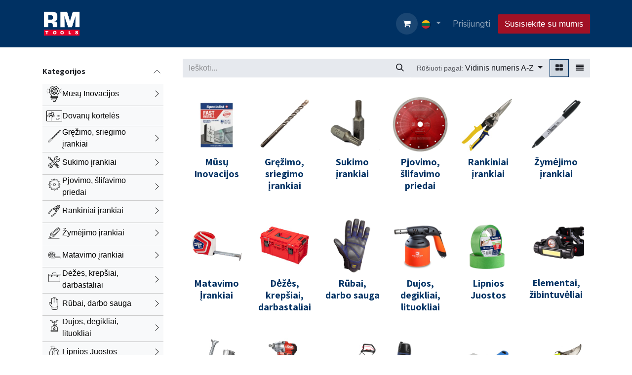

--- FILE ---
content_type: application/javascript; charset=utf-8
request_url: https://www.rmtools.eu/web/assets/1/8c71e47/web.assets_frontend_minimal.min.js
body_size: 9101
content:

/* /web/static/src/polyfills/object.js */
if(!Object.hasOwn){Object.hasOwn=(obj,key)=>Object.prototype.hasOwnProperty.call(obj,key);};

/* /web/static/src/polyfills/array.js */
if(!Array.prototype.at){Object.defineProperty(Array.prototype,"at",{enumerable:false,value:function(index){if(index>=0){return this[index];}
return this[this.length+index];}});};

/* /web/static/src/module_loader.js */
(function(odoo){"use strict";if(odoo.loader){return;}
class ModuleLoader{bus=new EventTarget();checkErrorProm=null;factories=new Map();failed=new Set();jobs=new Set();modules=new Map();constructor(root){this.root=root;const strDebug=new URLSearchParams(location.search).get("debug");this.debug=Boolean(strDebug&&strDebug!=="0");}
addJob(name){this.jobs.add(name);this.startModules();}
define(name,deps,factory,lazy=false){if(typeof name!=="string"){throw new Error(`Module name should be a string, got: ${String(name)}`);}
if(!Array.isArray(deps)){throw new Error(`Module dependencies should be a list of strings, got: ${String(deps)}`);}
if(typeof factory!=="function"){throw new Error(`Module factory should be a function, got: ${String(factory)}`);}
if(this.factories.has(name)){return;}
this.factories.set(name,{deps,fn:factory,ignoreMissingDeps:globalThis.__odooIgnoreMissingDependencies,});if(!lazy){this.addJob(name);this.checkErrorProm||=Promise.resolve().then(()=>{this.checkErrorProm=null;this.reportErrors(this.findErrors());});}}
findErrors(moduleNames){const findCycle=(currentModuleNames,visited)=>{for(const name of currentModuleNames||[]){if(visited.has(name)){const cycleModuleNames=[...visited,name];return cycleModuleNames.slice(cycleModuleNames.indexOf(name)).map((j)=>`"${j}"`).join(" => ");}
const cycle=findCycle(dependencyGraph[name],new Set(visited).add(name));if(cycle){return cycle;}}
return null;};moduleNames||=this.jobs;const dependencyGraph=Object.create(null);const missing=new Set();const unloaded=new Set();for(const moduleName of moduleNames){const{deps,ignoreMissingDeps}=this.factories.get(moduleName);dependencyGraph[moduleName]=deps;if(ignoreMissingDeps){continue;}
unloaded.add(moduleName);for(const dep of deps){if(!this.factories.has(dep)){missing.add(dep);}}}
const cycle=findCycle(moduleNames,new Set());const errors={};if(cycle){errors.cycle=cycle;}
if(this.failed.size){errors.failed=this.failed;}
if(missing.size){errors.missing=missing;}
if(unloaded.size){errors.unloaded=unloaded;}
return errors;}
findJob(){for(const job of this.jobs){if(this.factories.get(job).deps.every((dep)=>this.modules.has(dep))){return job;}}
return null;}
async reportErrors(errors){if(!Object.keys(errors).length){return;}
if(errors.failed){console.error("The following modules failed to load because of an error:",[...errors.failed,]);}
if(errors.missing){console.error("The following modules are needed by other modules but have not been defined, they may not be present in the correct asset bundle:",[...errors.missing]);}
if(errors.cycle){console.error("The following modules could not be loaded because they form a dependency cycle:",errors.cycle);}
if(errors.unloaded){console.error("The following modules could not be loaded because they have unmet dependencies, this is a secondary error which is likely caused by one of the above problems:",[...errors.unloaded]);}
const document=this.root?.ownerDocument||globalThis.document;if(document.readyState==="loading"){await new Promise((resolve)=>document.addEventListener("DOMContentLoaded",resolve));}
if(this.debug){const style=document.createElement("style");style.className="o_module_error_banner";style.textContent=`
                    body::before {
                        font-weight: bold;
                        content: "An error occurred while loading javascript modules, you may find more information in the devtools console";
                        position: fixed;
                        left: 0;
                        bottom: 0;
                        z-index: 100000000000;
                        background-color: #C00;
                        color: #DDD;
                    }
                `;document.head.appendChild(style);}}
startModules(){let job;while((job=this.findJob())){this.startModule(job);}}
startModule(name){const require=(dependency)=>this.modules.get(dependency);this.jobs.delete(name);const factory=this.factories.get(name);let module=null;try{module=factory.fn(require);}catch(error){this.failed.add(name);throw new Error(`Error while loading "${name}":\n${error}`);}
this.modules.set(name,module);this.bus.dispatchEvent(new CustomEvent("module-started",{detail:{moduleName:name,module},}));return module;}}
const loader=new ModuleLoader();odoo.define=loader.define.bind(loader);odoo.loader=loader;if(odoo.debug&&!loader.debug){odoo.debug="";}})((globalThis.odoo||={}));;

/* /web/static/src/session.js */
odoo.define('@web/session',[],function(require){'use strict';let __exports={};const session=__exports.session=odoo.__session_info__||{};delete odoo.__session_info__;return __exports;});;

/* /web/static/src/core/browser/cookie.js */
odoo.define('@web/core/browser/cookie',[],function(require){'use strict';let __exports={};const COOKIE_TTL=24*60*60*365;const cookie=__exports.cookie={get _cookieMonster(){return document.cookie;},set _cookieMonster(value){document.cookie=value;},get(str){const parts=this._cookieMonster.split("; ");for(const part of parts){const[key,value]=part.split(/=(.*)/);if(key===str){return value||"";}}},set(key,value,ttl=COOKIE_TTL){let fullCookie=[];if(value!==undefined){fullCookie.push(`${key}=${value}`);}
fullCookie=fullCookie.concat(["path=/",`max-age=${Math.floor(ttl)}`]);this._cookieMonster=fullCookie.join("; ");},delete(key){this.set(key,"kill",0);},};return __exports;});;

/* /web/static/src/core/utils/ui.js */
odoo.define('@web/core/utils/ui',[],function(require){'use strict';let __exports={};__exports.closest=closest;function closest(elements,targetPos){let closestEl=null;let closestDistance=Infinity;for(const el of elements){const rect=el.getBoundingClientRect();const distance=getQuadrance(rect,targetPos);if(!closestEl||distance<closestDistance){closestEl=el;closestDistance=distance;}}
return closestEl;}
__exports.isVisible=isVisible;function isVisible(el){if(el===document||el===window){return true;}
if(!el){return false;}
let _isVisible=false;if("offsetWidth"in el&&"offsetHeight"in el){_isVisible=el.offsetWidth>0&&el.offsetHeight>0;}else if("getBoundingClientRect"in el){const rect=el.getBoundingClientRect();_isVisible=rect.width>0&&rect.height>0;}
if(!_isVisible&&getComputedStyle(el).display==="contents"){for(const child of el.children){if(isVisible(child)){return true;}}}
return _isVisible;}
__exports.getQuadrance=getQuadrance;function getQuadrance(rect,pos){let q=0;if(pos.x<rect.x){q+=(rect.x-pos.x)**2;}else if(rect.x+rect.width<pos.x){q+=(pos.x-(rect.x+rect.width))**2;}
if(pos.y<rect.y){q+=(rect.y-pos.y)**2;}else if(rect.y+rect.height<pos.y){q+=(pos.y-(rect.y+rect.height))**2;}
return q;}
__exports.getVisibleElements=getVisibleElements;function getVisibleElements(activeElement,selector){const visibleElements=[];const elements=activeElement.querySelectorAll(selector);for(const el of elements){if(isVisible(el)){visibleElements.push(el);}}
return visibleElements;}
__exports.touching=touching;function touching(elements,targetRect){const r1={x:0,y:0,width:0,height:0,...targetRect};return[...elements].filter((el)=>{const r2=el.getBoundingClientRect();return(r2.x+r2.width>=r1.x&&r2.x<=r1.x+r1.width&&r2.y+r2.height>=r1.y&&r2.y<=r1.y+r1.height);});}
const TABABLE_SELECTOR=["[tabindex]","a","area","button","frame","iframe","input","object","select","textarea","details > summary:nth-child(1)",].map((sel)=>`${sel}:not([tabindex="-1"]):not(:disabled)`).join(",");__exports.getTabableElements=getTabableElements;function getTabableElements(container=document.body){const elements=[...container.querySelectorAll(TABABLE_SELECTOR)].filter(isVisible);const byTabIndex={};for(const el of[...elements]){if(!byTabIndex[el.tabIndex]){byTabIndex[el.tabIndex]=[];}
byTabIndex[el.tabIndex].push(el);}
const withTabIndexZero=byTabIndex[0]||[];delete byTabIndex[0];return[...Object.values(byTabIndex).flat(),...withTabIndexZero];}
__exports.getNextTabableElement=getNextTabableElement;function getNextTabableElement(container=document.body){const tabableElements=getTabableElements(container);const index=tabableElements.indexOf(document.activeElement);return index===-1?tabableElements[0]:tabableElements[index+1]||null;}
__exports.getPreviousTabableElement=getPreviousTabableElement;function getPreviousTabableElement(container=document.body){const tabableElements=getTabableElements(container);const index=tabableElements.indexOf(document.activeElement);return index===-1?tabableElements[tabableElements.length-1]:tabableElements[index-1]||null;}
__exports.addLoadingEffect=addLoadingEffect;function addLoadingEffect(btnEl){btnEl.classList.add("o_btn_loading","disabled","pe-none");btnEl.disabled=true;const loaderEl=document.createElement("span");loaderEl.classList.add("fa","fa-refresh","fa-spin","me-2");btnEl.prepend(loaderEl);return()=>{btnEl.classList.remove("o_btn_loading","disabled","pe-none");btnEl.disabled=false;loaderEl.remove();};}
return __exports;});;

/* /web/static/src/legacy/js/public/minimal_dom.js */
odoo.define('@web/legacy/js/public/minimal_dom',['@web/core/utils/ui'],function(require){'use strict';let __exports={};const{addLoadingEffect}=require('@web/core/utils/ui');const DEBOUNCE=__exports.DEBOUNCE=400;const BUTTON_HANDLER_SELECTOR=__exports.BUTTON_HANDLER_SELECTOR='a, button, input[type="submit"], input[type="button"], .btn';__exports.makeAsyncHandler=makeAsyncHandler;function makeAsyncHandler(fct,preventDefault,stopPropagation,stopImmediatePropagation){let pending=false;function _isLocked(){return pending;}
function _lock(){pending=true;}
function _unlock(){pending=false;}
return function(ev){if(preventDefault===true||preventDefault&&preventDefault()){ev.preventDefault();}
if(stopPropagation===true||stopPropagation&&stopPropagation()){ev.stopPropagation();}
if(stopImmediatePropagation===true||stopImmediatePropagation&&stopImmediatePropagation()){ev.stopImmediatePropagation();}
if(_isLocked()){return;}
_lock();const result=fct.apply(this,arguments);Promise.resolve(result).finally(_unlock);return result;};}
__exports.makeButtonHandler=makeButtonHandler;function makeButtonHandler(fct,preventDefault,stopPropagation,stopImmediatePropagation){fct=makeAsyncHandler(fct,preventDefault,stopPropagation,stopImmediatePropagation);return function(ev){const result=fct.apply(this,arguments);const buttonEl=ev.target.closest(BUTTON_HANDLER_SELECTOR);if(!(buttonEl instanceof HTMLElement)){return result;}
buttonEl.classList.add("pe-none");new Promise(resolve=>setTimeout(resolve,DEBOUNCE)).then(()=>{buttonEl.classList.remove("pe-none");const restore=addLoadingEffect(buttonEl);return Promise.resolve(result).then(restore,restore);});return result;};}
return __exports;});;

/* /web/static/src/legacy/js/public/lazyloader.js */
odoo.define('@web/legacy/js/public/lazyloader',['@web/legacy/js/public/minimal_dom'],function(require){'use strict';let __exports={};const{BUTTON_HANDLER_SELECTOR,makeAsyncHandler,makeButtonHandler,}=require('@web/legacy/js/public/minimal_dom');let allScriptsLoadedResolve=null;const _allScriptsLoaded=new Promise(resolve=>{allScriptsLoadedResolve=resolve;}).then(stopWaitingLazy);const retriggeringWaitingProms=[];async function waitForLazyAndRetrigger(ev){const targetEl=ev.target;await _allScriptsLoaded;await Promise.all(retriggeringWaitingProms);setTimeout(()=>{if(targetEl.isConnected){targetEl.dispatchEvent(new ev.constructor(ev.type,ev));}},0);}
const loadingEffectHandlers=[];function registerLoadingEffectHandler(el,type,handler){el.addEventListener(type,handler,{capture:true});loadingEffectHandlers.push({el,type,handler});}
let waitingLazy=false;function waitLazy(){if(waitingLazy){return;}
waitingLazy=true;document.body.classList.add('o_lazy_js_waiting');const mainEl=document.getElementById('wrapwrap')||document.body;const loadingEffectButtonEls=[...mainEl.querySelectorAll(BUTTON_HANDLER_SELECTOR)].filter(el=>{return!el.classList.contains('o_no_wait_lazy_js')&&!(el.nodeName==='A'&&el.href&&el.getAttribute('href')!=='#');});const loadingEffectEventTypes=['mouseover','mouseenter','mousedown','mouseup','click','mouseout','mouseleave'];for(const buttonEl of loadingEffectButtonEls){for(const eventType of loadingEffectEventTypes){const loadingEffectHandler=eventType==='click'?makeButtonHandler(waitForLazyAndRetrigger,true,true,true):makeAsyncHandler(waitForLazyAndRetrigger,true,true,true);registerLoadingEffectHandler(buttonEl,eventType,loadingEffectHandler);}}
for(const formEl of document.querySelectorAll('form:not(.o_no_wait_lazy_js)')){registerLoadingEffectHandler(formEl,'submit',ev=>{ev.preventDefault();ev.stopImmediatePropagation();});}}
function stopWaitingLazy(){if(!waitingLazy){return;}
waitingLazy=false;document.body.classList.remove('o_lazy_js_waiting');for(const{el,type,handler}of loadingEffectHandlers){el.removeEventListener(type,handler,{capture:true});}}
if(document.readyState!=='loading'){waitLazy();}else{document.addEventListener('DOMContentLoaded',function(){waitLazy();});}
if(document.readyState==='complete'){setTimeout(_loadScripts,0);}else{window.addEventListener('load',function(){setTimeout(_loadScripts,0);});}
function _loadScripts(scripts,index){if(scripts===undefined){scripts=document.querySelectorAll('script[data-src]');}
if(index===undefined){index=0;}
if(index>=scripts.length){allScriptsLoadedResolve();return;}
const script=scripts[index];script.addEventListener('load',_loadScripts.bind(this,scripts,index+1));script.setAttribute('defer','defer');script.src=script.dataset.src;script.removeAttribute('data-src');}
__exports[Symbol.for("default")]={loadScripts:_loadScripts,allScriptsLoaded:_allScriptsLoaded,registerPageReadinessDelay:retriggeringWaitingProms.push.bind(retriggeringWaitingProms),};return __exports;});;

/* /web_editor/static/src/js/frontend/loader_loading.js */
(function(){'use strict';document.addEventListener('DOMContentLoaded',()=>{var textareaEls=document.querySelectorAll('textarea.o_wysiwyg_loader');for(var i=0;i<textareaEls.length;i++){var textarea=textareaEls[i];var wrapper=document.createElement('div');wrapper.classList.add('position-relative','o_wysiwyg_textarea_wrapper');var loadingElement=document.createElement('div');loadingElement.classList.add('o_wysiwyg_loading');var loadingIcon=document.createElement('i');loadingIcon.classList.add('text-600','text-center','fa','fa-circle-o-notch','fa-spin','fa-2x');loadingElement.appendChild(loadingIcon);wrapper.appendChild(loadingElement);textarea.parentNode.insertBefore(wrapper,textarea);wrapper.insertBefore(textarea,loadingElement);}});})();;

/* /website/static/src/js/content/inject_dom.js */
odoo.define('@website/js/content/inject_dom',['@web/core/browser/cookie','@web/session'],function(require){'use strict';let __exports={};const{cookie:cookieManager}=require("@web/core/browser/cookie");const{session}=require("@web/session");__exports.unhideConditionalElements=unhideConditionalElements;function unhideConditionalElements(){const styleEl=document.createElement('style');styleEl.id="conditional_visibility";document.head.appendChild(styleEl);const conditionalEls=document.querySelectorAll('[data-visibility="conditional"]');for(const conditionalEl of conditionalEls){const selectors=conditionalEl.dataset.visibilitySelectors;styleEl.sheet.insertRule(`${selectors} { display: none !important; }`);}
for(const conditionalEl of conditionalEls){conditionalEl.classList.remove('o_conditional_hidden');}}
__exports.setUtmsHtmlDataset=setUtmsHtmlDataset;function setUtmsHtmlDataset(){const htmlEl=document.documentElement;const cookieNamesToDataNames={'utm_source':'utmSource','utm_medium':'utmMedium','utm_campaign':'utmCampaign',};for(const[name,dsName]of Object.entries(cookieNamesToDataNames)){const cookie=cookieManager.get(`odoo_${name}`);if(cookie){htmlEl.dataset[dsName]=cookie.replace(/(^["']|["']$)/g,'');}}}
document.addEventListener('DOMContentLoaded',()=>{setUtmsHtmlDataset();const htmlEl=document.documentElement;const country=session.geoip_country_code;if(country){htmlEl.dataset.country=country;}
htmlEl.dataset.logged=!session.is_website_user;unhideConditionalElements();});return __exports;});;

/* /website/static/src/js/content/auto_hide_menu.js */
odoo.define('@website/js/content/auto_hide_menu',[],function(require){'use strict';let __exports={};const BREAKPOINT_SIZES={sm:'575',md:'767',lg:'991',xl:'1199',xxl:'1399'};async function autoHideMenu(el,options){if(!el){return;}
const navbar=el.closest('.navbar');const[breakpoint='md']=navbar?Object.keys(BREAKPOINT_SIZES).filter(suffix=>navbar.classList.contains(`navbar-expand-${suffix}`)):[];const isNoHamburgerMenu=!!navbar&&navbar.classList.contains('navbar-expand');const minSize=BREAKPOINT_SIZES[breakpoint];let isExtraMenuOpen=false;options=Object.assign({unfoldable:'none',images:[],loadingStyleClasses:[],autoClose:()=>true,},options||{});const isUserNavbar=el.parentElement.classList.contains('o_main_navbar');const dropdownSubMenuClasses=['show','border-0','position-static'];const dropdownToggleClasses=['h-auto','py-2','text-secondary'];const autoMarginLeftRegex=/\bm[sx]?(?:-(?:sm|md|lg|xl|xxl))?-auto\b/;const autoMarginRightRegex=/\bm[ex]?(?:-(?:sm|md|lg|xl|xxl))?-auto\b/;var extraItemsToggle=null;const afterFontsloading=new Promise((resolve)=>{if(document.fonts){document.fonts.ready.then(resolve);}else{setTimeout(resolve,150);}});afterFontsloading.then(_adapt);if(options.images.length){await _afterImagesLoading(options.images);_adapt();}
let pending=false;let refreshId=null;const onRefresh=()=>{if(pending){refreshId=window.requestAnimationFrame(onRefresh);_adapt();pending=false;}else{refreshId=null;}};const throttleAdapt=()=>{if(refreshId===null){refreshId=window.requestAnimationFrame(onRefresh);_adapt();}else{pending=true;}};window.addEventListener('resize',throttleAdapt);function _restore(){if(!extraItemsToggle){return;}
[...extraItemsToggle.querySelector('.dropdown-menu').children].forEach((item)=>{if(!isUserNavbar){item.classList.add('nav-item');const itemLink=item.querySelector('.dropdown-item');if(itemLink){itemLink.classList.remove('dropdown-item');itemLink.classList.add('nav-link');}}else{item.classList.remove('dropdown-item');const dropdownSubMenu=item.querySelector('.dropdown-menu');const dropdownSubMenuButton=item.querySelector('.dropdown-toggle');if(dropdownSubMenu){dropdownSubMenu.classList.remove(...dropdownSubMenuClasses);}
if(dropdownSubMenuButton){dropdownSubMenuButton.classList.remove(...dropdownToggleClasses);}}
el.insertBefore(item,extraItemsToggle);});extraItemsToggle.remove();extraItemsToggle=null;}
function _adapt(){const wysiwyg=window.$&&$('#wrapwrap').data('wysiwyg');const odooEditor=wysiwyg&&wysiwyg.odooEditor;if(odooEditor){odooEditor.observerUnactive("adapt");odooEditor.withoutRollback(__adapt);odooEditor.observerActive("adapt");return;}
__adapt();}
function __adapt(){if(options.loadingStyleClasses.length){el.classList.add(...options.loadingStyleClasses);}
const extraMenuEl=_getExtraMenuEl();isExtraMenuOpen=extraMenuEl&&extraMenuEl.classList.contains("show");_restore();if(!el.getClientRects().length||el.closest('.show')||(window.matchMedia(`(max-width: ${minSize}px)`).matches&&!isNoHamburgerMenu)){return _endAutoMoreMenu();}
let unfoldableItems=[];const items=[...el.children].filter((node)=>{if(node.matches&&!node.matches(options.unfoldable)){return true;}
unfoldableItems.push(node);return false;});var nbItems=items.length;var menuItemsWidth=items.reduce((sum,el)=>sum+computeFloatOuterWidthWithMargins(el,true,true,false),0);let maxWidth=0;if(!maxWidth){maxWidth=computeFloatOuterWidthWithMargins(el,true,true,true);var style=window.getComputedStyle(el);maxWidth-=(parseFloat(style.paddingLeft)+parseFloat(style.paddingRight)+parseFloat(style.borderLeftWidth)+parseFloat(style.borderRightWidth));maxWidth-=unfoldableItems.reduce((sum,el)=>sum+computeFloatOuterWidthWithMargins(el,true,true,false),0);}
if(maxWidth-menuItemsWidth>=-0.001){return _endAutoMoreMenu();}
const dropdownMenu=_addExtraItemsButton(items[nbItems-1].nextElementSibling);menuItemsWidth+=computeFloatOuterWidthWithMargins(extraItemsToggle,true,true,false);do{menuItemsWidth-=computeFloatOuterWidthWithMargins(items[--nbItems],true,true,false);}while(!(maxWidth-menuItemsWidth>=-0.001)&&(nbItems>0));const extraItems=items.slice(nbItems);extraItems.forEach((el)=>{if(!isUserNavbar){const navLink=el.querySelector('.nav-link, a');el.classList.remove('nav-item');if(navLink){navLink.classList.remove('nav-link');navLink.classList.add('dropdown-item');}}else{const dropdownSubMenu=el.querySelector('.dropdown-menu');const dropdownSubMenuButton=el.querySelector('.dropdown-toggle');el.classList.add('dropdown-item','p-0');if(dropdownSubMenu){dropdownSubMenu.classList.add(...dropdownSubMenuClasses);}
if(dropdownSubMenuButton){dropdownSubMenuButton.classList.add(...dropdownToggleClasses);}}
dropdownMenu.appendChild(el);});_endAutoMoreMenu();}
function computeFloatOuterWidthWithMargins(el,mLeft,mRight,considerAutoMargins){var rect=el.getBoundingClientRect();var style=window.getComputedStyle(el);var outerWidth=rect.right-rect.left;const isRTL=style.direction==='rtl';if(mLeft!==false&&(considerAutoMargins||!(isRTL?autoMarginRightRegex:autoMarginLeftRegex).test(el.getAttribute('class')))){outerWidth+=parseFloat(style.marginLeft);}
if(mRight!==false&&(considerAutoMargins||!(isRTL?autoMarginLeftRegex:autoMarginRightRegex).test(el.getAttribute('class')))){outerWidth+=parseFloat(style.marginRight);}
return isNaN(outerWidth)?0:outerWidth;}
function _addExtraItemsButton(target){let dropdownMenu=document.createElement('div');extraItemsToggle=dropdownMenu.cloneNode();const extraItemsToggleIcon=document.createElement('i');const extraItemsToggleLink=document.createElement('a');dropdownMenu.className='dropdown-menu';extraItemsToggle.className='nav-item dropdown o_extra_menu_items';extraItemsToggle.setAttribute("role","presentation");extraItemsToggleIcon.className='fa fa-plus';const extraItemsToggleAriaLabel=el.closest("[data-extra-items-toggle-aria-label]")?.dataset.extraItemsToggleAriaLabel;Object.entries({role:'menuitem',href:'#',class:'nav-link dropdown-toggle o-no-caret','data-bs-toggle':'dropdown','aria-expanded':false,'aria-label':extraItemsToggleAriaLabel||" ",}).forEach(([key,value])=>{extraItemsToggleLink.setAttribute(key,value);});extraItemsToggleLink.appendChild(extraItemsToggleIcon);extraItemsToggle.appendChild(extraItemsToggleLink);extraItemsToggle.appendChild(dropdownMenu);el.insertBefore(extraItemsToggle,target);if(!options.autoClose()){extraItemsToggleLink.setAttribute("data-bs-auto-close","outside");}
return dropdownMenu;}
function _afterImagesLoading(images){const defs=images.map((image)=>{if(image.complete||!image.getClientRects().length){return null;}
return new Promise(function(resolve,reject){if(!image.width){image.classList.add('o_menu_image_placeholder');}
image.addEventListener('load',()=>{image.classList.remove('o_menu_image_placeholder');resolve();});});});return Promise.all(defs);}
function _getExtraMenuEl(){return el.querySelector(".o_extra_menu_items .dropdown-toggle");}
function _endAutoMoreMenu(){const extraMenuEl=_getExtraMenuEl();if(extraMenuEl&&isExtraMenuOpen){extraMenuEl.click();}
el.classList.remove(...options.loadingStyleClasses);}}
document.addEventListener('DOMContentLoaded',async()=>{const header=document.querySelector('header#top');if(header){const topMenu=header.querySelector(".top_menu");const unfoldable=".divider, .divider ~ li, .o_no_autohide_item, .js_language_selector";if(!topMenu.querySelector(`:scope > :not(${unfoldable})`)||header.classList.contains("o_no_autohide_menu")){topMenu.classList.remove('o_menu_loading');return;}
const excludedImagesSelector='.o_mega_menu, .o_offcanvas_logo_container, .o_lang_flag';const excludedImages=[...header.querySelectorAll(excludedImagesSelector)];const images=[...header.querySelectorAll('img')].filter((img)=>{excludedImages.forEach(node=>{if(node.contains(img)){return false;}});return img.matches&&!img.matches(excludedImagesSelector);});autoHideMenu(topMenu,{unfoldable:unfoldable,images:images,loadingStyleClasses:['o_menu_loading'],autoClose:()=>!document.body.classList.contains("editor_enable"),});}});return __exports;});;

/* /website/static/src/js/content/redirect.js */
odoo.define('@website/js/content/redirect',['@web/session'],function(require){'use strict';let __exports={};const{session}=require('@web/session');document.addEventListener('DOMContentLoaded',()=>{if(session.is_website_user){return;}
if(!window.frameElement){const frontendToBackendNavEl=document.querySelector('.o_frontend_to_backend_nav');if(frontendToBackendNavEl){frontendToBackendNavEl.classList.add('d-flex');frontendToBackendNavEl.classList.remove('d-none');}
const currentUrl=new URL(window.location.href);currentUrl.pathname=`/@${currentUrl.pathname}`;if(currentUrl.searchParams.get('enable_editor')||currentUrl.searchParams.get('edit_translations')){document.body.innerHTML='';window.location.replace(currentUrl.href);return;}
const backendEditBtnEl=document.querySelector('.o_frontend_to_backend_edit_btn');if(backendEditBtnEl){backendEditBtnEl.href=currentUrl.href;document.addEventListener("keydown",ev=>{if(ev.key==="a"&&ev.altKey){currentUrl.searchParams.set('enable_editor',1);window.location.replace(currentUrl.href);}},true);}}else{const backendUserDropdownLinkEl=document.getElementById('o_backend_user_dropdown_link');if(backendUserDropdownLinkEl){backendUserDropdownLinkEl.classList.add('d-none');backendUserDropdownLinkEl.classList.remove('d-flex');}
window.frameElement.dispatchEvent(new CustomEvent('OdooFrameContentLoaded'));}});return __exports;});;

/* /website/static/src/js/content/adapt_content.js */
odoo.define('@website/js/content/adapt_content',[],function(require){'use strict';let __exports={};document.addEventListener('DOMContentLoaded',()=>{const htmlEl=document.documentElement;const editTranslations=!!htmlEl.dataset.edit_translations;if(editTranslations){[...document.querySelectorAll('textarea')].map(textarea=>{if(textarea.value.indexOf('data-oe-translation-source-sha')!==-1){textarea.classList.add('o_text_content_invisible');}});}
const searchModalEl=document.querySelector("header#top .modal#o_search_modal");if(searchModalEl){const mainEl=document.querySelector("main");const searchDivEl=document.createElement('div');searchDivEl.id="o_search_modal_block";searchDivEl.appendChild(searchModalEl);mainEl.appendChild(searchDivEl);}});return __exports;});